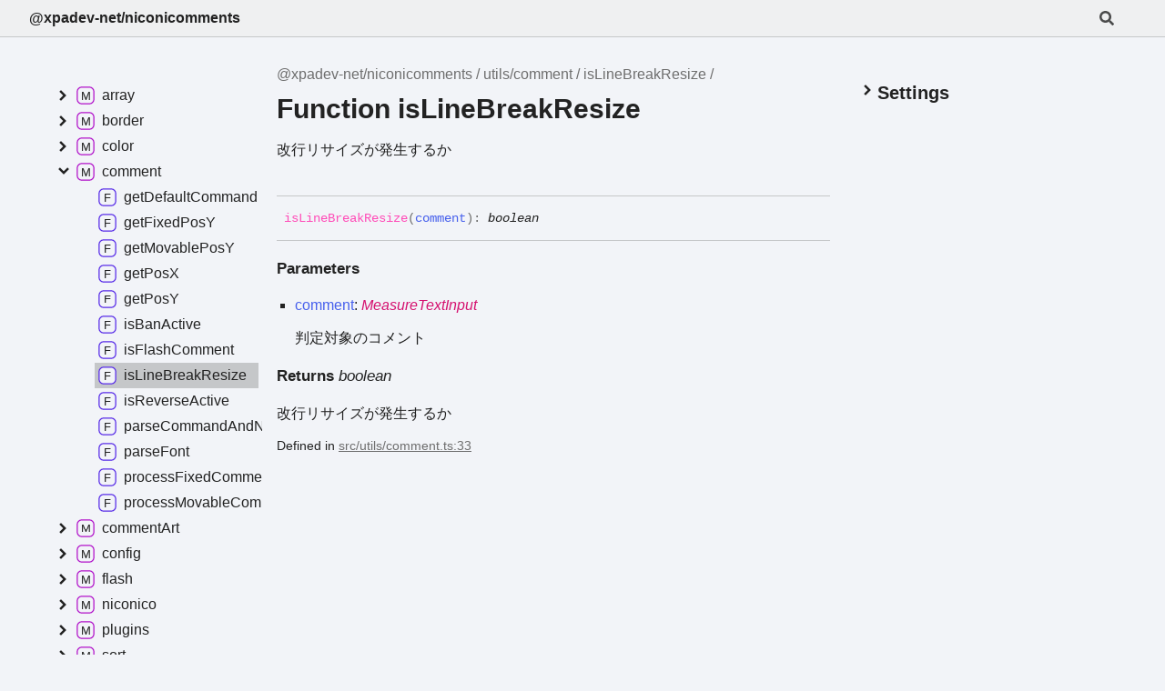

--- FILE ---
content_type: text/html; charset=utf-8
request_url: https://xpadev-net.github.io/niconicomments/type/functions/utils_comment.isLineBreakResize.html
body_size: 1724
content:
<!DOCTYPE html><html class="default" lang="en"><head><meta charset="utf-8"/><meta http-equiv="x-ua-compatible" content="IE=edge"/><title>isLineBreakResize | @xpadev-net/niconicomments</title><meta name="description" content="Documentation for @xpadev-net/niconicomments"/><meta name="viewport" content="width=device-width, initial-scale=1"/><link rel="stylesheet" href="../assets/style.css"/><link rel="stylesheet" href="../assets/highlight.css"/><script defer src="../assets/main.js"></script><script async src="../assets/icons.js" id="tsd-icons-script"></script><script async src="../assets/search.js" id="tsd-search-script"></script><script async src="../assets/navigation.js" id="tsd-nav-script"></script></head><body><script>document.documentElement.dataset.theme = localStorage.getItem("tsd-theme") || "os";document.body.style.display="none";setTimeout(() => app?app.showPage():document.body.style.removeProperty("display"),500)</script><header class="tsd-page-toolbar"><div class="tsd-toolbar-contents container"><div class="table-cell" id="tsd-search" data-base=".."><div class="field"><label for="tsd-search-field" class="tsd-widget tsd-toolbar-icon search no-caption"><svg width="16" height="16" viewBox="0 0 16 16" fill="none"><use href="../assets/icons.svg#icon-search"></use></svg></label><input type="text" id="tsd-search-field" aria-label="Search"/></div><div class="field"><div id="tsd-toolbar-links"></div></div><ul class="results"><li class="state loading">Preparing search index...</li><li class="state failure">The search index is not available</li></ul><a href="../index.html" class="title">@xpadev-net/niconicomments</a></div><div class="table-cell" id="tsd-widgets"><a href="#" class="tsd-widget tsd-toolbar-icon menu no-caption" data-toggle="menu" aria-label="Menu"><svg width="16" height="16" viewBox="0 0 16 16" fill="none"><use href="../assets/icons.svg#icon-menu"></use></svg></a></div></div></header><div class="container container-main"><div class="col-content"><div class="tsd-page-title"><ul class="tsd-breadcrumb"><li><a href="../modules.html">@xpadev-net/niconicomments</a></li><li><a href="../modules/utils_comment.html">utils/comment</a></li><li><a href="utils_comment.isLineBreakResize.html">isLineBreakResize</a></li></ul><h1>Function isLineBreakResize</h1></div><section class="tsd-panel tsd-comment"><div class="tsd-comment tsd-typography"><p>改行リサイズが発生するか</p>
</div><div class="tsd-comment tsd-typography"></div></section><section class="tsd-panel"><ul class="tsd-signatures"><li class="tsd-signature tsd-anchor-link"><a id="isLineBreakResize" class="tsd-anchor"></a><span class="tsd-kind-call-signature">is<wbr/>Line<wbr/>Break<wbr/>Resize</span><span class="tsd-signature-symbol">(</span><span class="tsd-kind-parameter">comment</span><span class="tsd-signature-symbol">)</span><span class="tsd-signature-symbol">: </span><span class="tsd-signature-type">boolean</span><a href="#isLineBreakResize" aria-label="Permalink" class="tsd-anchor-icon"><svg viewBox="0 0 24 24"><use href="../assets/icons.svg#icon-anchor"></use></svg></a></li><li class="tsd-description"><div class="tsd-parameters"><h4 class="tsd-parameters-title">Parameters</h4><ul class="tsd-parameter-list"><li><span><span class="tsd-kind-parameter">comment</span>: <a href="../types/_types_types.MeasureTextInput.html" class="tsd-signature-type tsd-kind-type-alias">MeasureTextInput</a></span><div class="tsd-comment tsd-typography"><p>判定対象のコメント</p>
</div><div class="tsd-comment tsd-typography"></div></li></ul></div><h4 class="tsd-returns-title">Returns <span class="tsd-signature-type">boolean</span></h4><p>改行リサイズが発生するか</p>
<div class="tsd-comment tsd-typography"></div><aside class="tsd-sources"><ul><li>Defined in <a href="https://github.com/xpadev-net/niconicomments/blob/ab4cc23e3cd13677709a52dbefdf7ea70dc14759/src/utils/comment.ts#L33">src/utils/comment.ts:33</a></li></ul></aside></li></ul></section></div><div class="col-sidebar"><div class="page-menu"><div class="tsd-navigation settings"><details class="tsd-accordion"><summary class="tsd-accordion-summary"><h3><svg width="20" height="20" viewBox="0 0 24 24" fill="none"><use href="../assets/icons.svg#icon-chevronDown"></use></svg>Settings</h3></summary><div class="tsd-accordion-details"><div class="tsd-filter-visibility"><span class="settings-label">Member Visibility</span><ul id="tsd-filter-options"><li class="tsd-filter-item"><label class="tsd-filter-input"><input type="checkbox" id="tsd-filter-protected" name="protected"/><svg width="32" height="32" viewBox="0 0 32 32" aria-hidden="true"><rect class="tsd-checkbox-background" width="30" height="30" x="1" y="1" rx="6" fill="none"></rect><path class="tsd-checkbox-checkmark" d="M8.35422 16.8214L13.2143 21.75L24.6458 10.25" stroke="none" stroke-width="3.5" stroke-linejoin="round" fill="none"></path></svg><span>Protected</span></label></li><li class="tsd-filter-item"><label class="tsd-filter-input"><input type="checkbox" id="tsd-filter-inherited" name="inherited" checked/><svg width="32" height="32" viewBox="0 0 32 32" aria-hidden="true"><rect class="tsd-checkbox-background" width="30" height="30" x="1" y="1" rx="6" fill="none"></rect><path class="tsd-checkbox-checkmark" d="M8.35422 16.8214L13.2143 21.75L24.6458 10.25" stroke="none" stroke-width="3.5" stroke-linejoin="round" fill="none"></path></svg><span>Inherited</span></label></li><li class="tsd-filter-item"><label class="tsd-filter-input"><input type="checkbox" id="tsd-filter-external" name="external"/><svg width="32" height="32" viewBox="0 0 32 32" aria-hidden="true"><rect class="tsd-checkbox-background" width="30" height="30" x="1" y="1" rx="6" fill="none"></rect><path class="tsd-checkbox-checkmark" d="M8.35422 16.8214L13.2143 21.75L24.6458 10.25" stroke="none" stroke-width="3.5" stroke-linejoin="round" fill="none"></path></svg><span>External</span></label></li></ul></div><div class="tsd-theme-toggle"><label class="settings-label" for="tsd-theme">Theme</label><select id="tsd-theme"><option value="os">OS</option><option value="light">Light</option><option value="dark">Dark</option></select></div></div></details></div></div><div class="site-menu"><nav class="tsd-navigation"><a href="../modules.html"><svg class="tsd-kind-icon" viewBox="0 0 24 24"><use href="../assets/icons.svg#icon-1"></use></svg><span>@xpadev-net/niconicomments</span></a><ul class="tsd-small-nested-navigation" id="tsd-nav-container" data-base=".."><li>Loading...</li></ul></nav></div></div></div><footer><p class="tsd-generator">Generated using <a href="https://typedoc.org/" target="_blank">TypeDoc</a></p></footer><div class="overlay"></div></body></html>


--- FILE ---
content_type: application/javascript; charset=utf-8
request_url: https://xpadev-net.github.io/niconicomments/type/assets/search.js
body_size: 40385
content:
window.searchData = "[data-uri]";

--- FILE ---
content_type: application/javascript; charset=utf-8
request_url: https://xpadev-net.github.io/niconicomments/type/assets/navigation.js
body_size: 4862
content:
window.navigationData = "[data-uri]"